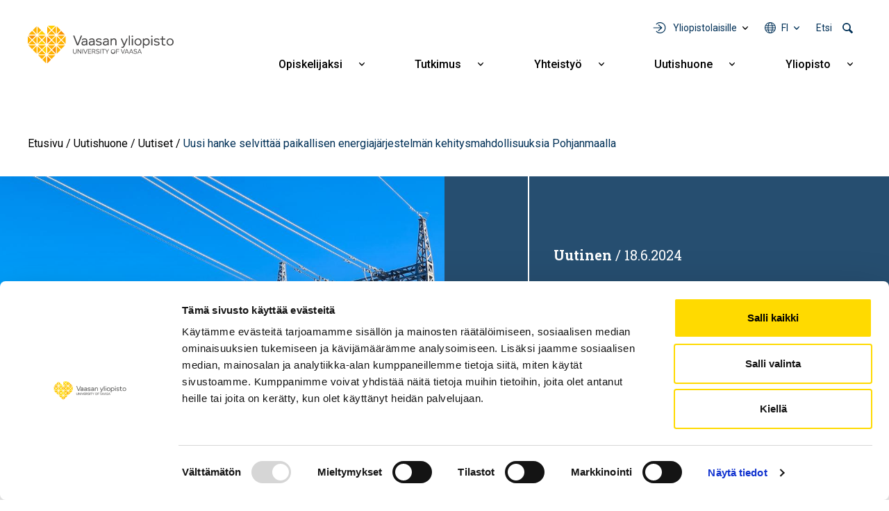

--- FILE ---
content_type: text/html; charset=UTF-8
request_url: https://www.uwasa.fi/fi/uutishuone/uutiset/uusi-hanke-selvittaa-paikallisen-energiajarjestelman-kehitysmahdollisuuksia
body_size: 12523
content:
<!DOCTYPE html>
<html lang="fi" dir="ltr" prefix="og: https://ogp.me/ns#">
  <head>
    <meta charset="utf-8" />
<meta name="description" content="Vaasan yliopiston ja Aktion Österbottenin uudessa hankkeessa selvitetään, miten Pohjanmaalla sijaitsevaa, alueellista energiajärjestelmää voidaan kehittää kohti hiilineutraalisuutta uudistuvat energiamuodot huomioiden. Hankkeen tulosten odotetaan tukevan ja vauhdittavan energiajärjestelmän suunnitelmallista ja aktiivista kehittämistä." />
<meta name="abstract" content="Vaasan yliopiston ja Aktion Österbottenin uudessa hankkeessa selvitetään, miten Pohjanmaalla sijaitsevaa, alueellista energiajärjestelmää voidaan kehittää kohti hiilineutraalisuutta uudistuvat energiamuodot huomioiden. Hankkeen tulosten odotetaan tukevan ja vauhdittavan energiajärjestelmän suunnitelmallista ja aktiivista kehittämistä." />
<meta name="keywords" content="Tutkimus" />
<link rel="canonical" href="https://www.uwasa.fi/fi/uutishuone/uutiset/uusi-hanke-selvittaa-paikallisen-energiajarjestelman-kehitysmahdollisuuksia" />
<meta property="og:site_name" content="Vaasan yliopisto" />
<meta property="og:type" content="website" />
<meta property="og:url" content="https://www.uwasa.fi/fi/uutishuone/uutiset/uusi-hanke-selvittaa-paikallisen-energiajarjestelman-kehitysmahdollisuuksia" />
<meta property="og:title" content="Uusi hanke selvittää paikallisen energiajärjestelmän kehitysmahdollisuuksia Pohjanmaalla" />
<meta property="og:description" content="Vaasan yliopiston ja Aktion Österbottenin uudessa hankkeessa selvitetään, miten Pohjanmaalla sijaitsevaa, alueellista energiajärjestelmää voidaan kehittää kohti hiilineutraalisuutta uudistuvat energiamuodot huomioiden. Hankkeen tulosten odotetaan tukevan ja vauhdittavan energiajärjestelmän suunnitelmallista ja aktiivista kehittämistä." />
<meta property="og:image" content="https://www.uwasa.fi/sites/default/files/styles/og_share_image/public/2024-06/s%C3%A4hk%C3%B6verkkoja%20talvella.jpg?itok=CWYJmpEn" />
<meta property="og:image:width" content="1200" />
<meta property="og:image:height" content="630" />
<meta property="article:tag" content="Tutkimus" />
<meta property="article:published_time" content="2024-06-18T08:08:41+0300" />
<meta property="article:modified_time" content="2024-07-05T14:59:20+0300" />
<meta property="fb:admins" content="539359597" />
<meta property="fb:pages" content="359301592626" />
<meta name="facebook-domain-verification" content="2jxk2otiorntdsixq60ygoonfu8ur1" />
<meta name="google-site-verification" content="K3q1rdKHQponzTQk97e--AmLPpDQq8vwRbs-2wob3kA" />
<meta name="Generator" content="Drupal 10 (https://www.drupal.org)" />
<meta name="MobileOptimized" content="width" />
<meta name="HandheldFriendly" content="true" />
<meta name="viewport" content="width=device-width, initial-scale=1, shrink-to-fit=no" />
<meta http-equiv="x-ua-compatible" content="ie=edge" />
<link rel="icon" href="/themes/custom/univaasa/images/uwasa.ico" type="image/vnd.microsoft.icon" />
<link rel="alternate" hreflang="fi" href="https://www.uwasa.fi/fi/uutishuone/uutiset/uusi-hanke-selvittaa-paikallisen-energiajarjestelman-kehitysmahdollisuuksia" />
<link rel="alternate" hreflang="en" href="https://www.uwasa.fi/en/newshub/news/new-project-explores-development-opportunities-regional-energy-system-ostrobothnia" />
<script src="/sites/default/files/google_tag/univaasa_main/google_tag.script.js?t5bq5r" defer></script>

    <title>Uusi hanke selvittää paikallisen energiajärjestelmän kehitysmahdollisuuksia Pohjanmaalla | Vaasan yliopisto</title>
    <link rel="stylesheet" media="all" href="/sites/default/files/css/css_SOvpG5URMv28udwFudqnAgJZwUGmeyz-xCwGf1RrDrM.css?delta=0&amp;language=fi&amp;theme=univaasa&amp;include=[base64]" />
<link rel="stylesheet" media="all" href="/libraries/fontawesome/css/all.css" />
<link rel="stylesheet" media="all" href="/sites/default/files/css/css_dEVGGVOMr45drX2SKlzETHT7FVM5wV7R9CMP-Zcnwvc.css?delta=2&amp;language=fi&amp;theme=univaasa&amp;include=[base64]" />
<link rel="stylesheet" media="all" href="/sites/default/files/css/css_LXI4nSi2HAwmoYFMZMTAPwMIJDiuT4qzvpfq_KMleLo.css?delta=3&amp;language=fi&amp;theme=univaasa&amp;include=[base64]" />

    
  </head>
  <body class="layout-no-sidebars page-node-12372 path-node node--type-article">
    <a href="#main-content" class="visually-hidden focusable skip-link">
      Hyppää pääsisältöön
    </a>
    <noscript><iframe src="https://www.googletagmanager.com/ns.html?id=GTM-PD9HXKD" height="0" width="0" style="display:none;visibility:hidden"></iframe></noscript>
      <div class="dialog-off-canvas-main-canvas" data-off-canvas-main-canvas>
    
<div id="page-wrapper">
  <div id="page">
    <header id="header" class="header" role="banner" aria-label="Sivuston ylätunniste">
                            
        
                  <div class="container-lg">
              <section class="row region region-top">
          <a href="/fi" title="Etusivu" rel="home" class="navbar-brand">
              <img src="/themes/custom/univaasa/logo.svg" alt="Etusivu" width="210" height="54" class="img-fluid d-inline-block align-top" />
            
    </a>
    <nav role="navigation" aria-label="Päävalikko - Suomi" id="block-paavalikko" class="block block-menu navigation main-navigation menu--main">
        
<button id="main-menu-toggle" aria-controls="main-navbar" aria-expanded="false">
  <span class="visually-hidden">
    Open main navigation
  </span>
</button>

              <ul class="clearfix navbar" id="main-navbar">
              <li class="nav-item extras">
        <ul class="extras-menu">
                      <li class="nav-item tools nav-item-extra">
              <button
                id="menu-tools-button"
                aria-expanded="false"
                aria-controls="tools-menu"
                class="menu-extra-button"
              >
                Yliopistolaisille
              </button>
              <div class="views-element-container block block-views block-views-blocktools-list-tools-block" id="block-tools-block">
  
    
      <div class="content">
      <div><div class="view view-tools-list view-id-tools_list view-display-id-tools_block js-view-dom-id-470363d88d2db61230bf34b5d8fd9b7533575749890f2c1658fad3a11f52b6d4">
  
    
      
      <div class="view-content row">
      <div class="item-list">
      <h3>Opiskelijoille</h3>
  
  <ul>

          <li><div class="views-field views-field-title"><span class="field-content"><a href="https://learn.uwasa.fi/">Moodle</a></span></div><div class="views-field views-field-views-conditional-field-1"><span class="field-content"><span class="login-required"></span></span></div></li>
          <li><div class="views-field views-field-title"><span class="field-content"><a href="https://jolla.uwasa.fi">Jolla</a></span></div><div class="views-field views-field-views-conditional-field-1"><span class="field-content"><span class="login-required"></span></span></div></li>
          <li><div class="views-field views-field-title"><span class="field-content"><a href="https://opiskelija.peppi.uwasa.fi/">Peppi</a></span></div><div class="views-field views-field-views-conditional-field-1"><span class="field-content"><span class="login-required"></span></span></div></li>
          <li><div class="views-field views-field-title"><span class="field-content"><a href="https://cloud.uwasa.fi/">Owncloud</a></span></div><div class="views-field views-field-views-conditional-field-1"><span class="field-content"><span class="login-required"></span></span></div></li>
          <li><div class="views-field views-field-title"><span class="field-content"><a href="https://outlook.office.com/">Outlook O365</a></span></div><div class="views-field views-field-views-conditional-field-1"><span class="field-content"><span class="login-required"></span></span></div></li>
          <li><div class="views-field views-field-title"><span class="field-content"><a href="https://www.uwasa.fi/fi/opiskelijat">Opiskelijan sivut</a></span></div><div class="views-field views-field-views-conditional-field-1"><span class="field-content"></span></div></li>
    
  </ul>

</div>
<div class="item-list">
      <h3>Henkilöstölle</h3>
  
  <ul>

          <li><div class="views-field views-field-title"><span class="field-content"><a href="https://learn.uwasa.fi/">Moodle</a></span></div><div class="views-field views-field-views-conditional-field-1"><span class="field-content"><span class="login-required"></span></span></div></li>
          <li><div class="views-field views-field-title"><span class="field-content"><a href="https://www.uwasa.fi/messi">Messi</a></span></div><div class="views-field views-field-views-conditional-field-1"><span class="field-content"><span class="login-required"></span></span></div></li>
          <li><div class="views-field views-field-title"><span class="field-content"><a href="https://opettaja.peppi.uwasa.fi/">Peppi</a></span></div><div class="views-field views-field-views-conditional-field-1"><span class="field-content"><span class="login-required"></span></span></div></li>
          <li><div class="views-field views-field-title"><span class="field-content"><a href="https://cloud.uwasa.fi/">Owncloud</a></span></div><div class="views-field views-field-views-conditional-field-1"><span class="field-content"><span class="login-required"></span></span></div></li>
          <li><div class="views-field views-field-title"><span class="field-content"><a href="https://outlook.office.com/">Outlook O365</a></span></div><div class="views-field views-field-views-conditional-field-1"><span class="field-content"><span class="login-required"></span></span></div></li>
    
  </ul>

</div>
<div class="item-list">
  
  <ul>

          <li><div class="views-field views-field-title"><span class="field-content"><a href="https://it.uwasa.fi">IT-palvelut</a></span></div><div class="views-field views-field-views-conditional-field-1"><span class="field-content"></span></div></li>
          <li><div class="views-field views-field-title"><span class="field-content"><a href="https://www.tritonia.fi/">Kirjastopalvelut</a></span></div><div class="views-field views-field-views-conditional-field-1"><span class="field-content"></span></div></li>
    
  </ul>

</div>

    </div>
  
          </div>
</div>

    </div>
  </div>

            </li>
                                <li class="nav-item has-submenu language nav-item-extra">
              <button
                aria-expanded="false"
                aria-controls="language-menu"
                aria-label="Kielivalikko - fi"
                class="full-width menu-extra-button"
              >
                fi
              </button>
              <ul class="submenu submenu-language" id="language-menu">
                                  <li lang="fi"><a href="/fi/uutishuone/uutiset/uusi-hanke-selvittaa-paikallisen-energiajarjestelman-kehitysmahdollisuuksia">Suomi | FI</a></li>
                                  <li lang="en"><a href="/en/newshub/news/new-project-explores-development-opportunities-regional-energy-system-ostrobothnia">English | EN</a></li>
                              </ul>
            </li>
                                <li class="nav-item search nav-item-extra">
              <button
                id="menu-search-button"
                aria-expanded="false"
                aria-controls="search-menu"
                class="menu-extra-button"
              >
                Etsi
              </button>
              <div class="views-exposed-form block block-views block-views-exposed-filter-blocksolr-search-solr-search-block" data-drupal-selector="views-exposed-form-solr-search-solr-search-block" id="block-univaasa-searchform">
  
    
      <div class="content">
      
<form action="/fi/haku" method="get" id="views-exposed-form-solr-search-solr-search-block" accept-charset="UTF-8">
  

<div >
  <div class="container-xl">
    <div class="form-row views-exposed-form-solr-search-solr-search-block__filters">
              



  <div class="js-form-item js-form-type-textfield form-type-textfield js-form-item-keys form-item-keys form-no-label form-group">
                    <input placeholder="Mitä etsit?" data-drupal-selector="edit-keys" type="text" id="edit-keys" name="keys" value="" size="30" maxlength="128" class="form-control" />

                      </div>
<div data-drupal-selector="edit-actions" class="form-actions js-form-wrapper form-wrapper mb-3" id="edit-actions--2"><input data-drupal-selector="edit-submit-solr-search" type="submit" id="edit-submit-solr-search" value="Hae" class="button js-form-submit form-submit btn btn-primary form-control" />
</div>

          </div>
  </div>
</div>
</form>

    </div>
  </div>

            </li>
                            </ul>
      </li>
                    <li class="nav-item menu-item--expanded has-submenu">
                          <a href="/fi/koulutus" class="nav-link nav-link--fi-koulutus" aria-expanded="false" aria-haspopup="true" data-drupal-link-system-path="node/24">Opiskelijaksi</a>
          <button
            aria-expanded="false"
            aria-controls="submenu-for-menu_link_content:b2dd2570-9e27-4480-b6df-3a11c4c9a599"
            class="submenu-button"
          >
            <span class="visually-hidden">
                            Näytä alavalikko Opiskelijaksi
            </span>
          </button>

                        <ul class="submenu" id="submenu-for-menu_link_content:b2dd2570-9e27-4480-b6df-3a11c4c9a599">
                        <li class="submenu-item">
                          <a href="/fi/koulutus/kauppatieteet" class="nav-link--fi-koulutus-kauppatieteet" data-drupal-link-system-path="node/25">Kauppatieteet</a>
              </li>
                <li class="submenu-item">
                          <a href="/fi/koulutus/tekniikka" class="nav-link--fi-koulutus-tekniikka" data-drupal-link-system-path="node/26">Tekniikka</a>
              </li>
                <li class="submenu-item">
                          <a href="/fi/koulutus/tuotantotalous-ja-kyberjohtaminen" class="nav-link--fi-koulutus-tuotantotalous-ja-kyberjohtaminen" data-drupal-link-system-path="node/8644">Tuotantotalous ja kyberjohtaminen</a>
              </li>
                <li class="submenu-item">
                          <a href="/fi/koulutus/hallintotieteet" class="nav-link--fi-koulutus-hallintotieteet" data-drupal-link-system-path="node/27">Hallintotieteet</a>
              </li>
                <li class="submenu-item">
                          <a href="/fi/koulutus/viestintatieteet" class="nav-link--fi-koulutus-viestintatieteet" data-drupal-link-system-path="node/28">Viestintätieteet</a>
              </li>
                <li class="submenu-item menu-item--expanded has-submenu">
                          <a href="/fi/koulutus/haku-yliopistoon" class="nav-link--fi-koulutus-haku-yliopistoon" aria-expanded="false" aria-haspopup="true" data-drupal-link-system-path="node/15370">Näin haet</a>
          <button
            aria-expanded="false"
            aria-controls="submenu-for-menu_link_content:98d8e377-f69d-4144-b2b5-fa5433335420"
            class="submenu-button"
          >
            <span class="visually-hidden">
                            Näytä alavalikko Näin haet
            </span>
          </button>

                        <ul class="submenu" id="submenu-for-menu_link_content:98d8e377-f69d-4144-b2b5-fa5433335420">
                        <li class="submenu-item">
                          <a href="/fi/koulutus/kandidaattiohjelmat/nain-haet-kandidaattiohjelmiin" class="nav-link--fi-koulutus-kandidaattiohjelmat-nain-haet-kandidaattiohjelmiin" data-drupal-link-system-path="node/943">Haku kandidaattiopintoihin</a>
              </li>
                <li class="submenu-item">
                          <a href="/fi/koulutus/maisteriohjelmat/nain-haet-maisteriohjelmiin" class="nav-link--fi-koulutus-maisteriohjelmat-nain-haet-maisteriohjelmiin" data-drupal-link-system-path="node/1369">Haku maisteriopintoihin</a>
              </li>
                <li class="submenu-item">
                          <a href="/fi/koulutus/tohtorikoulutus/tohtorikoulutukseen-hakeminen" class="nav-link--fi-koulutus-tohtorikoulutus-tohtorikoulutukseen-hakeminen" data-drupal-link-system-path="node/223">Haku tohtorikoulutukseen</a>
              </li>
                <li class="submenu-item">
                          <a href="/fi/koulutus/avoin/tavoitteena-tutkinto" class="nav-link--fi-koulutus-avoin-tavoitteena-tutkinto" data-drupal-link-system-path="node/110">Avoimen väylän haku</a>
              </li>
            </ul>
  
              </li>
                <li class="submenu-item">
                          <a href="/fi/miksi-vaasan-yliopisto" class="nav-link--fi-miksi-vaasan-yliopisto" data-drupal-link-system-path="node/15095">Miksi Vaasan yliopisto</a>
              </li>
                <li class="submenu-item menu-item--expanded has-submenu">
                          <a href="/fi/koulutus/jatkuva-oppiminen" class="nav-link--fi-koulutus-jatkuva-oppiminen" aria-expanded="false" aria-haspopup="true" data-drupal-link-system-path="node/8598">Jatkuva oppiminen</a>
          <button
            aria-expanded="false"
            aria-controls="submenu-for-menu_link_content:d3de4aae-d1c6-4af9-93a0-8aaa5f01112c"
            class="submenu-button"
          >
            <span class="visually-hidden">
                            Näytä alavalikko Jatkuva oppiminen
            </span>
          </button>

                        <ul class="submenu" id="submenu-for-menu_link_content:d3de4aae-d1c6-4af9-93a0-8aaa5f01112c">
                        <li class="submenu-item">
                          <a href="/fi/koulutus/avoin" class="nav-link--fi-koulutus-avoin" data-drupal-link-system-path="node/66">Avoin yliopisto</a>
              </li>
                <li class="submenu-item">
                          <a href="/fi/executive-education" class="nav-link--fi-executive-education" data-drupal-link-system-path="node/15758">Executive Education</a>
              </li>
            </ul>
  
              </li>
                <li class="submenu-item">
                          <a href="/fi/opinto-ohjaajat" class="nav-link--fi-opinto-ohjaajat" data-drupal-link-system-path="node/6691">Opinto-ohjaajille</a>
              </li>
            </ul>
  
              </li>
                <li class="nav-item menu-item--expanded has-submenu">
                          <a href="/fi/tutkimus" class="nav-link nav-link--fi-tutkimus" aria-expanded="false" aria-haspopup="true" data-drupal-link-system-path="node/70">Tutkimus</a>
          <button
            aria-expanded="false"
            aria-controls="submenu-for-menu_link_content:017f8f5b-4d0b-4c7c-9365-a592c0e353c6"
            class="submenu-button"
          >
            <span class="visually-hidden">
                            Näytä alavalikko Tutkimus
            </span>
          </button>

                        <ul class="submenu" id="submenu-for-menu_link_content:017f8f5b-4d0b-4c7c-9365-a592c0e353c6">
                        <li class="submenu-item">
                          <a href="/fi/tutkimus/ryhmat-ja-painopistealueet" class="nav-link--fi-tutkimus-ryhmat-ja-painopistealueet" data-drupal-link-system-path="node/15155">Tutkimusryhmät ja painopistealueet</a>
              </li>
                <li class="submenu-item menu-item--expanded has-submenu">
                          <a href="/fi/tutkimus/tutkimusyhteistyo" class="nav-link--fi-tutkimus-tutkimusyhteistyo" aria-expanded="false" aria-haspopup="true" data-drupal-link-system-path="node/1147">Tutkimusyhteistyö</a>
          <button
            aria-expanded="false"
            aria-controls="submenu-for-menu_link_content:5eab430c-3460-4519-84d8-6ff183b82c21"
            class="submenu-button"
          >
            <span class="visually-hidden">
                            Näytä alavalikko Tutkimusyhteistyö
            </span>
          </button>

                        <ul class="submenu" id="submenu-for-menu_link_content:5eab430c-3460-4519-84d8-6ff183b82c21">
                        <li class="submenu-item">
                          <a href="/fi/tutkimus/tutkimusalustat" class="nav-link--fi-tutkimus-tutkimusalustat" data-drupal-link-system-path="node/1593">Tutkimusalustat</a>
              </li>
                <li class="submenu-item">
                          <a href="/fi/tutkimus/tutkimusymparistot" class="nav-link--fi-tutkimus-tutkimusymparistot" data-drupal-link-system-path="node/409">Tutkimusympäristöt</a>
              </li>
                <li class="submenu-item">
                          <a href="/fi/yhteistyo/palvelut-yrityksille-ja-yhteisoille" class="nav-link--fi-yhteistyo-palvelut-yrityksille-ja-yhteisoille" data-drupal-link-system-path="node/10935">Palvelut yrityksille ja yhteisöille</a>
              </li>
                <li class="submenu-item">
                          <a href="/fi/codoc" class="nav-link--fi-codoc" data-drupal-link-system-path="node/11734">CoDoc</a>
              </li>
                <li class="submenu-item">
                          <a href="/fi/tutkimus/energiatransition-laakso" class="nav-link--fi-tutkimus-energiatransition-laakso" data-drupal-link-system-path="node/15076">Energiatransition laakso</a>
              </li>
            </ul>
  
              </li>
                <li class="submenu-item">
                          <a href="/fi/koulutus/tohtorikoulutus" class="nav-link--fi-koulutus-tohtorikoulutus" data-drupal-link-system-path="node/177">Tohtorikoulutus</a>
              </li>
                <li class="submenu-item">
                          <a href="/fi/yliopisto-tyopaikkana" class="nav-link--fi-yliopisto-tyopaikkana" data-drupal-link-system-path="node/200">Tutkijan ura</a>
              </li>
                <li class="submenu-item">
                          <a href="/fi/vastuullinen-tiede-ja-tutkimus" class="nav-link--fi-vastuullinen-tiede-ja-tutkimus" data-drupal-link-system-path="node/14831">Vastuullinen tiede ja tutkimus</a>
              </li>
            </ul>
  
              </li>
                <li class="nav-item menu-item--expanded has-submenu">
                          <a href="/fi/yhteistyo" class="nav-link nav-link--fi-yhteistyo" aria-expanded="false" aria-haspopup="true" data-drupal-link-system-path="node/271">Yhteistyö</a>
          <button
            aria-expanded="false"
            aria-controls="submenu-for-menu_link_content:52e1642f-a1da-45d2-853e-8c1bf735aa60"
            class="submenu-button"
          >
            <span class="visually-hidden">
                            Näytä alavalikko Yhteistyö
            </span>
          </button>

                        <ul class="submenu" id="submenu-for-menu_link_content:52e1642f-a1da-45d2-853e-8c1bf735aa60">
                        <li class="submenu-item">
                          <a href="/fi/yhteistyo/palvelut-yrityksille-ja-yhteisoille" class="nav-link--fi-yhteistyo-palvelut-yrityksille-ja-yhteisoille" data-drupal-link-system-path="node/10935">Palvelut yrityksille ja yhteisöille</a>
              </li>
                <li class="submenu-item">
                          <a href="/fi/alumnit" class="nav-link--fi-alumnit" data-drupal-link-system-path="node/67">Alumnit</a>
              </li>
                <li class="submenu-item">
                          <a href="/fi/varainhankinta" class="nav-link--fi-varainhankinta" data-drupal-link-system-path="node/2008">Yliopiston tukeminen</a>
              </li>
                <li class="submenu-item menu-item--expanded has-submenu">
                          <a href="/fi/yliopisto/yhteistyoverkostot" class="nav-link--fi-yliopisto-yhteistyoverkostot" aria-expanded="false" aria-haspopup="true" data-drupal-link-system-path="node/12337">Yhteistyöverkostot</a>
          <button
            aria-expanded="false"
            aria-controls="submenu-for-menu_link_content:f596b111-3627-4279-a894-23eb961831d7"
            class="submenu-button"
          >
            <span class="visually-hidden">
                            Näytä alavalikko Yhteistyöverkostot
            </span>
          </button>

                        <ul class="submenu" id="submenu-for-menu_link_content:f596b111-3627-4279-a894-23eb961831d7">
                        <li class="submenu-item">
                          <a href="/fi/yliopisto/yhteistyoverkostot/alueellinen-yhteistyo" class="nav-link--fi-yliopisto-yhteistyoverkostot-alueellinen-yhteistyo" data-drupal-link-system-path="node/274">Alueellinen yhteistyö</a>
              </li>
                <li class="submenu-item">
                          <a href="/fi/yliopisto/yhteistyoverkostot/kansainvaliset-verkostot" class="nav-link--fi-yliopisto-yhteistyoverkostot-kansainvaliset-verkostot" data-drupal-link-system-path="node/273">Kansainväliset verkostot</a>
              </li>
                <li class="submenu-item">
                          <a href="/fi/yliopisto/yhteistyoverkostot/strategiset-kumppanuudet" class="nav-link--fi-yliopisto-yhteistyoverkostot-strategiset-kumppanuudet" data-drupal-link-system-path="node/15143">Strategiset kumppanuudet</a>
              </li>
            </ul>
  
              </li>
                <li class="submenu-item">
                          <a href="/fi/yhteistyo/oppilaitosyhteistyo" class="nav-link--fi-yhteistyo-oppilaitosyhteistyo" data-drupal-link-system-path="node/15351">Oppilaitosyhteistyö</a>
              </li>
            </ul>
  
              </li>
                <li class="nav-item menu-item--expanded has-submenu">
                          <a href="/fi/uutishuone" class="nav-link nav-link--fi-uutishuone" aria-expanded="false" aria-haspopup="true" data-drupal-link-system-path="node/15369">Uutishuone</a>
          <button
            aria-expanded="false"
            aria-controls="submenu-for-menu_link_content:9f7ade1b-73f4-4d67-94f9-0353afceebdf"
            class="submenu-button"
          >
            <span class="visually-hidden">
                            Näytä alavalikko Uutishuone
            </span>
          </button>

                        <ul class="submenu" id="submenu-for-menu_link_content:9f7ade1b-73f4-4d67-94f9-0353afceebdf">
                        <li class="submenu-item">
                          <a href="/fi/uutishuone/uutiset" class="nav-link--fi-uutishuone-uutiset" data-drupal-link-system-path="uutishuone/uutiset">Uutiset</a>
              </li>
                <li class="submenu-item">
                          <a href="/fi/uutishuone/tapahtumat" class="nav-link--fi-uutishuone-tapahtumat" data-drupal-link-system-path="uutishuone/tapahtumat">Tapahtumat</a>
              </li>
                <li class="submenu-item">
                          <a href="/fi/uutishuone/podcastit" class="nav-link--fi-uutishuone-podcastit" data-drupal-link-system-path="uutishuone/podcastit">Podcastit</a>
              </li>
                <li class="submenu-item">
                          <a href="/fi/uutishuone/blogit" class="nav-link--fi-uutishuone-blogit" data-drupal-link-system-path="uutishuone/blogit">Blogit</a>
              </li>
                <li class="submenu-item">
                          <a href="/fi/yliopisto/medialle" class="nav-link--fi-yliopisto-medialle" data-drupal-link-system-path="node/199">Medialle</a>
              </li>
            </ul>
  
              </li>
                <li class="nav-item menu-item--expanded has-submenu">
                          <a href="/fi/yliopisto" class="nav-link nav-link--fi-yliopisto" aria-expanded="false" aria-haspopup="true" data-drupal-link-system-path="node/23">Yliopisto</a>
          <button
            aria-expanded="false"
            aria-controls="submenu-for-menu_link_content:61bb5fdc-ef86-4ee9-bdb3-58f0ef6bd92d"
            class="submenu-button"
          >
            <span class="visually-hidden">
                            Näytä alavalikko Yliopisto
            </span>
          </button>

                        <ul class="submenu" id="submenu-for-menu_link_content:61bb5fdc-ef86-4ee9-bdb3-58f0ef6bd92d">
                        <li class="submenu-item menu-item--expanded has-submenu">
                          <a href="/fi/tutustu-meihin" class="nav-link--fi-tutustu-meihin" aria-expanded="false" aria-haspopup="true" data-drupal-link-system-path="node/15148">Tutustu meihin</a>
          <button
            aria-expanded="false"
            aria-controls="submenu-for-menu_link_content:2d5cc758-7480-4b12-a855-0665e7abde51"
            class="submenu-button"
          >
            <span class="visually-hidden">
                            Näytä alavalikko Tutustu meihin
            </span>
          </button>

                        <ul class="submenu" id="submenu-for-menu_link_content:2d5cc758-7480-4b12-a855-0665e7abde51">
                        <li class="submenu-item">
                          <a href="/fi/yliopisto/organisaatio-ja-johto" class="nav-link--fi-yliopisto-organisaatio-ja-johto" data-drupal-link-system-path="node/170">Organisaatio ja johto</a>
              </li>
                <li class="submenu-item">
                          <a href="/fi/yliopisto/kasvava-ja-kansainvalistyva-yliopisto" class="nav-link--fi-yliopisto-kasvava-ja-kansainvalistyva-yliopisto" data-drupal-link-system-path="node/198">Avainluvut</a>
              </li>
                <li class="submenu-item">
                          <a href="/fi/yliopisto/strategia-ja-arvot-0/laadunhallinta" class="nav-link--fi-yliopisto-strategia-ja-arvot-0-laadunhallinta" data-drupal-link-system-path="node/12121">Laadunhallinta</a>
              </li>
                <li class="submenu-item">
                          <a href="/fi/yliopisto/strategia-ja-arvot-0/rankingit-akkreditoinnit-ja-arvioinnit" class="nav-link--fi-yliopisto-strategia-ja-arvot-0-rankingit-akkreditoinnit-ja-arvioinnit" data-drupal-link-system-path="node/6607">Rankingit, akkreditoinnit ja arvioinnit</a>
              </li>
                <li class="submenu-item">
                          <a href="/fi/yliopisto/historia" class="nav-link--fi-yliopisto-historia" data-drupal-link-system-path="node/15">Historia</a>
              </li>
            </ul>
  
              </li>
                <li class="submenu-item menu-item--expanded has-submenu">
                          <a href="/fi/yliopisto/strategia-ja-arvot-0" class="nav-link--fi-yliopisto-strategia-ja-arvot-0" aria-expanded="false" aria-haspopup="true" data-drupal-link-system-path="node/12336">Strategia ja arvot</a>
          <button
            aria-expanded="false"
            aria-controls="submenu-for-menu_link_content:86c3ee8d-ba4b-4748-8908-76ebfd1de53b"
            class="submenu-button"
          >
            <span class="visually-hidden">
                            Näytä alavalikko Strategia ja arvot
            </span>
          </button>

                        <ul class="submenu" id="submenu-for-menu_link_content:86c3ee8d-ba4b-4748-8908-76ebfd1de53b">
                        <li class="submenu-item">
                          <a href="/fi/yliopisto/strategia-ja-arvot-0/strategia-2030" class="nav-link--fi-yliopisto-strategia-ja-arvot-0-strategia-2030" data-drupal-link-system-path="node/183">Strategia 2030</a>
              </li>
                <li class="submenu-item">
                          <a href="/fi/yliopisto/strategia-ja-arvot-0/kestava-kehitys-ja-vastuullisuus" class="nav-link--fi-yliopisto-strategia-ja-arvot-0-kestava-kehitys-ja-vastuullisuus" data-drupal-link-system-path="node/1644">Kestävä kehitys ja vastuullisuus</a>
              </li>
                <li class="submenu-item">
                          <a href="/fi/yliopisto/strategia-ja-arvot-0/strategia-2030/tasa-arvo-ja-yhdenvertaisuus" class="nav-link--fi-yliopisto-strategia-ja-arvot-0-strategia-2030-tasa-arvo-ja-yhdenvertaisuus" data-drupal-link-system-path="node/486">Tasa-arvo ja yhdenvertaisuus</a>
              </li>
            </ul>
  
              </li>
                <li class="submenu-item menu-item--expanded has-submenu">
                          <a href="/fi/yliopisto/akateemiset-yksikot" class="nav-link--fi-yliopisto-akateemiset-yksikot" aria-expanded="false" aria-haspopup="true" data-drupal-link-system-path="node/15359">Akateemiset yksiköt</a>
          <button
            aria-expanded="false"
            aria-controls="submenu-for-menu_link_content:92727acd-9bd9-40b2-9766-efd4de483afe"
            class="submenu-button"
          >
            <span class="visually-hidden">
                            Näytä alavalikko Akateemiset yksiköt
            </span>
          </button>

                        <ul class="submenu" id="submenu-for-menu_link_content:92727acd-9bd9-40b2-9766-efd4de483afe">
                        <li class="submenu-item">
                          <a href="/fi/yliopisto/organisaatio-ja-johto/johtamisen-yksikko" class="nav-link--fi-yliopisto-organisaatio-ja-johto-johtamisen-yksikko" data-drupal-link-system-path="node/418">Johtamisen yksikkö</a>
              </li>
                <li class="submenu-item">
                          <a href="/fi/yliopisto/organisaatio-ja-johto/laskentatoimen-ja-rahoituksen-yksikko" class="nav-link--fi-yliopisto-organisaatio-ja-johto-laskentatoimen-ja-rahoituksen-yksikko" data-drupal-link-system-path="node/420">Laskentatoimen ja rahoituksen yksikkö</a>
              </li>
                <li class="submenu-item">
                          <a href="/fi/yliopisto/organisaatio-ja-johto/markkinoinnin-ja-viestinnan-yksikko" class="nav-link--fi-yliopisto-organisaatio-ja-johto-markkinoinnin-ja-viestinnan-yksikko" data-drupal-link-system-path="node/419">Markkinoinnin ja viestinnän yksikkö</a>
              </li>
                <li class="submenu-item">
                          <a href="/fi/yliopisto/organisaatio-ja-johto/tekniikan-ja-innovaatiojohtamisen-yksikko" class="nav-link--fi-yliopisto-organisaatio-ja-johto-tekniikan-ja-innovaatiojohtamisen-yksikko" data-drupal-link-system-path="node/421">Tekniikan ja innovaatiojohtamisen yksikkö</a>
              </li>
            </ul>
  
              </li>
                <li class="submenu-item">
                          <a href="/fi/yliopisto-tyopaikkana" class="nav-link--fi-yliopisto-tyopaikkana" data-drupal-link-system-path="node/200">Tule meille töihin</a>
              </li>
                <li class="submenu-item">
                          <a href="/fi/yliopisto/kampus-ja-tilat" class="nav-link--fi-yliopisto-kampus-ja-tilat" data-drupal-link-system-path="node/202">Kampus ja tilat</a>
              </li>
                <li class="submenu-item">
                          <a href="/fi/yliopisto/yhteystiedot-ja-henkilohaku" class="nav-link--fi-yliopisto-yhteystiedot-ja-henkilohaku" data-drupal-link-system-path="node/380">Yhteystiedot ja henkilöhaku</a>
              </li>
            </ul>
  
              </li>
                <li class="tools nav-item menu-item--expanded has-submenu">
                          <span class="nav-link nav-link-" aria-expanded="false" aria-haspopup="true">Yliopistolaisille</span>
          <button
            aria-expanded="false"
            aria-controls="submenu-for-menu_link_content:e835ad18-6d71-44c2-801e-a5466f7ba12d"
            class="submenu-button"
          >
            <span class="visually-hidden">
                            Näytä alavalikko Yliopistolaisille
            </span>
          </button>

                        <ul class="submenu" id="submenu-for-menu_link_content:e835ad18-6d71-44c2-801e-a5466f7ba12d">
                        <li class="submenu-item menu-item--expanded has-submenu">
                          <a href="/fi/opiskelijat" class="nav-link--fi-opiskelijat" aria-expanded="false" aria-haspopup="true" data-drupal-link-system-path="node/9640">Opiskelijat</a>
          <button
            aria-expanded="false"
            aria-controls="submenu-for-menu_link_content:4c5549f1-5725-4b41-b7fa-92def40bd26d"
            class="submenu-button"
          >
            <span class="visually-hidden">
                            Näytä alavalikko Opiskelijat
            </span>
          </button>

                        <ul class="submenu" id="submenu-for-menu_link_content:4c5549f1-5725-4b41-b7fa-92def40bd26d">
                        <li class="submenu-item">
                          <a href="/fi/opiskelijat" title="Opiskelijan verkkosivut" class="nav-link--fi-opiskelijat" data-drupal-link-system-path="node/9640">Opiskelijan sivut</a>
              </li>
                <li class="submenu-item">
                          <a href="https://learn.uwasa.fi" class="nav-link-https--learnuwasafi">Moodle</a>
              </li>
                <li class="submenu-item">
                          <a href="https://jolla.uwasa.fi" class="nav-link-https--jollauwasafi">Jolla</a>
              </li>
                <li class="submenu-item">
                          <a href="https://opiskelija.peppi.uwasa.fi" class="nav-link-https--opiskelijapeppiuwasafi">Peppi, opiskelija</a>
              </li>
                <li class="submenu-item">
                          <a href="https://outlook.office.com" title="Sähköposti ja kalenteri selaimessasi" class="nav-link-https--outlookofficecom">Outlook O365</a>
              </li>
                <li class="submenu-item">
                          <a href="https://cloud.uwasa.fi/" title="OwnCloudiin voit tallentaa tiedostosi, jonka jälkeen ne ovat saatavissa kaikilla laitteillasi joko selaimen tai ohjelman/appin kautta" class="nav-link-https--clouduwasafi-">OwnCloud</a>
              </li>
            </ul>
  
              </li>
                <li class="submenu-item menu-item--expanded has-submenu">
                          <a href="https://www.uwasa.fi/messi" class="nav-link-https--wwwuwasafi-messi" aria-expanded="false" aria-haspopup="true">Henkilöstö</a>
          <button
            aria-expanded="false"
            aria-controls="submenu-for-menu_link_content:63327316-9b05-4a94-a095-a0aab6650b42"
            class="submenu-button"
          >
            <span class="visually-hidden">
                            Näytä alavalikko Henkilöstö
            </span>
          </button>

                        <ul class="submenu" id="submenu-for-menu_link_content:63327316-9b05-4a94-a095-a0aab6650b42">
                        <li class="submenu-item">
                          <a href="https://www.uwasa.fi/messi" title="Henkilökunnan intranet" class="nav-link-https--wwwuwasafi-messi">Messi</a>
              </li>
                <li class="submenu-item">
                          <a href="https://learn.uwasa.fi" class="nav-link-https--learnuwasafi">Moodle</a>
              </li>
                <li class="submenu-item">
                          <a href="https://opettaja.peppi.uwasa.fi" class="nav-link-https--opettajapeppiuwasafi">Peppi, henkilöstö</a>
              </li>
                <li class="submenu-item">
                          <a href="https://outlook.office.com/" title="Sähköposti ja kalenteri selaimessasi" class="nav-link-https--outlookofficecom-">Outlook O365</a>
              </li>
                <li class="submenu-item">
                          <a href="https://cloud.uwasa.fi" title="OwnCloudiin voit tallentaa tiedostosi, jonka jälkeen ne ovat saatavissa kaikilla laitteillasi joko selaimen tai ohjelman/appin kautta" class="nav-link-https--clouduwasafi">OwnCloud</a>
              </li>
            </ul>
  
              </li>
                <li class="submenu-item">
                          <a href="https://it.uwasa.fi/?l=fi" class="nav-link-https--ituwasafi-lfi">IT-palvelut</a>
              </li>
                <li class="submenu-item">
                          <a href="https://www.tritonia.fi/" class="nav-link-https--wwwtritoniafi-">Kirjastopalvelut</a>
              </li>
            </ul>
  
              </li>
                      <li class="nav-item has-submenu language">
          <button
            aria-expanded="false"
            aria-controls="language-menu"
            aria-label="Kielivalikko - fi"
            class="full-width"
          >
            fi
          </button>
          <ul class="submenu" id="language-menu">
                          <li lang="fi"><a href="/fi/uutishuone/uutiset/uusi-hanke-selvittaa-paikallisen-energiajarjestelman-kehitysmahdollisuuksia">Suomi | FI</a></li>
                          <li lang="en"><a href="/en/newshub/news/new-project-explores-development-opportunities-regional-energy-system-ostrobothnia">English | EN</a></li>
                      </ul>
        </li>
                    <li class="nav-item search">
          <div class="views-exposed-form block block-views block-views-exposed-filter-blocksolr-search-solr-search-block" data-drupal-selector="views-exposed-form-solr-search-solr-search-block" id="block-univaasa-searchform">
  
    
      <div class="content">
      
<form action="/fi/haku" method="get" id="views-exposed-form-solr-search-solr-search-block" accept-charset="UTF-8">
  

<div >
  <div class="container-xl">
    <div class="form-row views-exposed-form-solr-search-solr-search-block__filters">
              



  <div class="js-form-item js-form-type-textfield form-type-textfield js-form-item-keys form-item-keys form-no-label form-group">
                    <input placeholder="Mitä etsit?" data-drupal-selector="edit-keys" type="text" id="edit-keys" name="keys" value="" size="30" maxlength="128" class="form-control" />

                      </div>
<div data-drupal-selector="edit-actions" class="form-actions js-form-wrapper form-wrapper mb-3" id="edit-actions--2"><input data-drupal-selector="edit-submit-solr-search" type="submit" id="edit-submit-solr-search" value="Hae" class="button js-form-submit form-submit btn btn-primary form-control" />
</div>

          </div>
  </div>
</div>
</form>

    </div>
  </div>

        </li>
              </ul>
  


  </nav>

  </section>

          </div>
            </header>
            <div id="main-wrapper" class="layout-main-wrapper clearfix">
              <div id="main">
          
          <div class="row row-offcanvas row-offcanvas-left clearfix">
              <main class="main-content col order-last" id="content" role="main">
                <section class="section">
                    <div id="block-content-top" class="block block-ctools block-entity-viewnode">
  
    
      <div class="content">
      

<article data-history-node-id="12372" class="node node--type-article node--promoted node--view-mode-content-top clearfix">
  <div class="node__content clearfix">
      </div>
</article>

    </div>
  </div>
<div id="block-murupolku" class="block block-system block-system-breadcrumb-block">
  
    
      <div class="content">
      
  <nav role="navigation" aria-label="breadcrumb" style="">
  <ol class="breadcrumb">
            <li class="breadcrumb-item">
        <a href="/fi">Etusivu</a>
      </li>
                <li class="breadcrumb-item">
        <a href="/fi/uutishuone">Uutishuone</a>
      </li>
                <li class="breadcrumb-item">
        <a href="/fi/uutishuone/uutiset">Uutiset</a>
      </li>
                <li class="breadcrumb-item active">
        Uusi hanke selvittää paikallisen energiajärjestelmän kehitysmahdollisuuksia Pohjanmaalla
      </li>
        </ol>
</nav>


    </div>
  </div>


                  <div id="main-content" tabindex="-1"></div>
                                        <div data-drupal-messages-fallback class="hidden"></div><div id="block-univaasa-content" class="block block-system block-system-main-block">
  
    
      <div class="content">
      




<article data-history-node-id="12372" class="node node--type-article node--promoted node--view-mode-full clearfix">
      <div class="header-wrapper">
      <div class="header-wrapper-inner">
                  <div class="article-meta">
            <span class="category"><a href="/fi/taxonomy/term/47" hreflang="fi">Uutinen</a></span>
            <span class="date">&nbsp;18.6.2024</span>
          </div>
                <h1 class="node__title"><span class="field field--name-title field--type-string field--label-hidden">Uusi hanke selvittää paikallisen energiajärjestelmän kehitysmahdollisuuksia Pohjanmaalla</span>
</h1>
      </div>

      <div class="media-wrapper">
        <div class="media-wrapper-inner">
                      <div>
  
  
  <div class="field field--name-field-media-image field--type-image field--label-visually_hidden">
    <div class="field__label visually-hidden">Image</div>
              <div class="field__item">
<a href="https://www.uwasa.fi/sites/default/files/styles/article_header_image_1152x648_2x/public/2024-06/s%C3%A4hk%C3%B6verkkoja%20talvella.jpg.jpeg?itok=VGmYOZ1k" aria-controls="colorbox" aria-label="Open a larger version of the image" role="button"  title="Sähköverkkoja" data-colorbox-gallery="" class="colorbox" aria-controls="colorbox-ZoQPUwoe7lI" data-cbox-img-attrs="{&quot;alt&quot;:&quot;Sähköverkkoja&quot;}"><img id="colorbox-ZoQPUwoe7lI" src="/sites/default/files/styles/article_header_image_1152x648_2x/public/2024-06/s%C3%A4hk%C3%B6verkkoja%20talvella.jpg.jpeg?itok=VGmYOZ1k" width="1152" height="648" alt="Sähköverkkoja" loading="lazy" class="image-style-article-header-image-1152x648-2x" />

</a>
</div>
          </div>

</div>

                            </div>
      </div>
    </div>
  
  <div class="node__content clearfix">
    <div class="article-main">
                        
                          
            <div class="field field--name-field-abstract field--type-string-long field--label-hidden field__item">Vaasan yliopiston ja Aktion Österbottenin uudessa hankkeessa selvitetään, miten Pohjanmaalla sijaitsevaa, alueellista energiajärjestelmää voidaan kehittää kohti hiilineutraalisuutta uudistuvat energiamuodot huomioiden. Hankkeen tulosten odotetaan tukevan ja vauhdittavan energiajärjestelmän suunnitelmallista ja aktiivista kehittämistä.</div>
      
                    
      
            <div class="clearfix text-formatted field field--name-field-content field--type-text-long field--label-hidden field__item">
<html><p>Suomen energiajärjestelmää kehitetään kohti hiilineutraalisuutta niin luopumalla turpeen energiakäytöstä kuin liittämällä uusiutuvia energiamuotoja osaksi älykästä energiajärjestelmää.&nbsp;Tärkeää on myös parantaa alueellista energiaomavaraisuutta, energiahuoltovarmuutta ja sähköverkon kestävyyttä.&nbsp;Muutoksen toteuttaminen ei kuitenkaan ole yksinkertaista, vaan alueellisen energiajärjestelmän kehitykseen tarvitaan luotettavaa, alueen ominaispiirteisiin perustuvaa tietoa sekä keskeisten sidosryhmien ja toimijoiden osallistumista kehitystyöhön.&nbsp;</p><p>PEAK-hankkeessa selvitetään kehittämismahdollisuuksia kokonaisvaltaisesti teknisestä, yhteisöllisestä ja liiketoiminnallisesta näkökulmasta.&nbsp;Tekninen tarkastelu keskittyy alueellisen uusiutuvan energian potentiaaliin, sähköverkon ominaisuuksiin, kuten kapasiteettiin ja joustomahdollisuuksiin uusiutuvien energiamuotojen verkkoon liittämiselle, sekä teknistaloudellisiin laskelmiin. Yhteisöllinen tarkastelu painottuu asiantuntijoiden, päätöksentekijöiden ja kansalaisten suhtautumiseen ja näkemyksiin uusiutuvien energiamuotojen käyttöönotosta sekä energiaomavaraisuudesta. Lisäksi alueellisia toimijoita kannustetaan osallistumaan kehitystyöhön. Liiketoiminnan tarkastelun osalta keskitytään energiajärjestelmän kehitystä tukeviin liiketoimintamalleihin. Hanke toteutetaan Esse Elektro-Kraftin omistaman sähkönjakeluverkon alueella, joka kattaa Pedersören lisäksi Kauhavan kaupungin, Kortesjärven, Alahärmän sekä Kruunupyyn Jeussenin ja Uudenkaarleypyyn Markbyn alueet.</p><p>– Jotta EU:ssa voidaan saavuttaa hiilineutraali energiajärjestelmä vuoteen 2050 mennessä, laaja sähköistäminen ja energiatehokkuuden parantaminen on välttämätöntä kaikilla aloilla. Tämä edellyttää uusiutuvien energialähteiden laajamittaista käyttöä sähköntuotannossa, lämmityksen, jäähdytyksen ja liikenteen sähköistämistä sekä älykkäiden verkkojen ja varastointiteknologioiden kehittämistä. Tulevan kannattavuuden kannalta on ratkaisevaa, että energiajärjestelmiin sovelletaan kiertotalouteen perustuvaa lähestymistapaa, jolla edistetään yhteistyöhön perustuvia liiketoimintamalleja. PEAK-hankkeen tavoitteena on yhdistää sidosryhmät ja ottaa yhdessä Esse Elektro-Kraftin kanssa ensimmäiset askeleet kohti integroitua energiajärjestelmää, sanoo Vaasan yliopiston VEBIC-tutkimusalustan johtaja <strong>Suvi Karirinne</strong>.</p><p>Hankkeen laaja-alainen tarkastelu lisää toimijoiden välistä vuorovaikutusta ja luo vahvan perustan kehityksen edistämiselle ja toteutumiselle, minkä odotetaan merkittävästi vauhdittavan alueen energiajärjestelmän positiivisia muutoksia. Hankkeen odotettuja pitkän aikavälin vaikutuksia ovat muun muassa CO2-päästöjen väheneminen, energiajärjestelmän asteittainen hiilineutraalisuuden saavuttaminen, positiivinen asennemuutos sekä kasvava kiinnostus osallistua alueellisen energiajärjestelmän kehittämiseen. Lisäksi energiajärjestelmän ja sähköverkon odotetaan kehittyvän älykkäämmiksi niin, että se mahdollistaa suuremman uusiutuvan energian kapasiteetin ja eri toimijoiden välisen yhteistyön energiatuotannossa.</p><p>– Paikallinen kehittäminen on toimintamme ydin, ja Agenda 2030:n kestävän kehityksen tavoitteet ohjaavat sitä. Siksi olemme mukana myös tässä hankkeessa edistääksemme muun muassa kylien omaa energiantuotantoa ja muita älykkäitä ratkaisuja, sanoo Aktion Österbottenin toiminnanjohtaja <strong>Mathias Högbacka</strong>.</p>
</html></div>
      
      
                                
  <div class="clearfix text-formatted field field--name-field-info-box field--type-text-long field--label-visually_hidden">
    <div class="field__label visually-hidden">Tietolaatikko</div>
              <div class="field__item">
<html><p>Selvityshanke <strong>PEAK – Paikallisen energiajärjestelmän kehittäminen Pohjanmaalla</strong> on Euroopan Unionin osarahoittama ja Vaasan yliopiston tutkimus- ja innovaatioalusta VEBICin koordinoima. Projektipartnerina toimii Aktion Österbotten. Rahoittajana toimii myös Esse Elektro-Kraft Ab, Vaasan yliopisto sekä Aktion Österbotten. Hanke alkoi toukokuussa 2024 ja kestää kaksi vuotta.</p><p><a href="https://sites.uwasa.fi/peak/fi/etusivu/">PEAK-hankkeen verkkosivut</a></p><p><strong>Lisätiedot</strong></p><p>Karita Luokkanen-Rabetino<br>Projektivastaava, VEBIC, Vaasan yliopisto<br><a href="mailto:karita.luokkanen-rabetino@uwasa.fi">karita.luokkanen-rabetino@uwasa.fi</a>, p. 029 449 8183</p>
</html></div>
          </div>

                  </div>
  </div>
</article>

    </div>
  </div>
<div id="block-uutiskirje" class="block block-simple-block block-simple-blockunivaasa-newsletter">
  
    
      <div class="content">
      <div class="contextual-region block-content-basic block block-block-content block-uutiskirje" id="block-univaasa-tilaavaasanyliopistonuutiskirje"><div class="listing-wrapper"><div class="listing-wrapper-inner"><h2>Tilaa Vaasan yliopiston uutiskirje</h2></div></div><div class="content block-uutiskirje-content"><div class="clearfix text-formatted field field--name-body field--type-text-with-summary field--label-hidden field__item"><p><span data-teams="true">Uutiskirje kokoaa yhteen Vaasan yliopiston ajankohtaiset uutiset tutkimuksen tuloksista, koulutuksesta sekä yhteistyöstä ja yhteiskunnallisesta vaikuttamisesta. Pysy kanssamme kehityksen eturintamassa.</span></p><p><a class="link-button" href="https://crm.uwasa.fi/Form/3/fi">Tilaa uutiskirje</a></p></div></div></div>
    </div>
  </div>


                    <div class="newshub-footer-wrapper">
                      <div class="newshub-footer-wrapper-blocks">
                        <div class="views-element-container block block-views block-views-blocknewshub-related-related-keywords" id="block-newshub-footer-suggestions">
  
      <h2>Voit olla kiinnostunut myös näistä</h2>
    
      <div class="content">
      <div><div class="view view-newshub-related view-id-newshub_related view-display-id-related_keywords js-view-dom-id-76c19c23f3f5fd80445951a28f504c4e7c31ab728eee969abd0912e8bd0a45e0">
  
    
      
      <div class="view-content row">
      <div class="item-list">
  
  <ul>

          <li><div class="views-field views-field-title"><span class="field-content"><a href="/fi/uutishuone/uutiset/pohjanmaan-kauppakamari-palkinto-vanja-piljakille-ja-nebojsa-dimicille-energia" hreflang="fi">Pohjanmaan kauppakamari -palkinto Vanja Piljakille ja Nebojsa Dimicille: Energia-SPAC voi tuoda aluksi pikavoittoja mutta lopulta pettymyksen</a></span></div></li>
          <li><div class="views-field views-field-title"><span class="field-content"><a href="/fi/uutishuone/uutiset/vaasan-yliopisto-tutkii-rakennusten-hyodyntamista-energialahteina" hreflang="fi">Vaasan yliopisto tutkii rakennusten hyödyntämistä energialähteinä</a></span></div></li>
          <li><div class="views-field views-field-title"><span class="field-content"><a href="/fi/uutishuone/uutiset/vaasa-vahvasti-mukana-pohjoismaiden-vihrean-siirtyman-edistamisessa" hreflang="fi">Vaasa vahvasti mukana Pohjoismaiden vihreän siirtymän edistämisessä</a></span></div></li>
    
  </ul>

</div>

    </div>
  
          </div>
</div>

    </div>
  </div>

                        <div class="views-element-container block block-views block-views-blocketusivun-uutiset-block-most-read" id="block-newshub-footer-most-read">
  
      <h2>Kuukauden luetuimmat</h2>
    
      <div class="content">
      <div><div class="view view-etusivun-uutiset view-id-etusivun_uutiset view-display-id-block_most_read js-view-dom-id-e9deea869102c6ecd02ed565c9d8b36b8e0539677d36f1e5a1828191caefac16">
  
    
      
      <div class="view-content row">
      <div class="item-list">
  
  <ul>

          <li><div class="views-field views-field-title"><span class="field-content"><a href="/fi/uutishuone/uutiset/vaasan-yliopisto-piti-asemansa-maailman-500-huippuyliopiston-joukossa-vahva-tulos-tutkimuksen" hreflang="fi">Vaasan yliopisto piti asemansa maailman 500 huippuyliopiston joukossa – Vahva tulos tutkimuksen laadussa ja kansainvälisyydessä</a></span></div></li>
          <li><div class="views-field views-field-title"><span class="field-content"><a href="/fi/uutishuone/uutiset/pikamuoti-vesterinen" hreflang="fi">Onnellisuus ei löydy pikamuodista – kulutuksen vähentäminen parantaa kehonkuvaa ja hyvinvointia</a></span></div></li>
          <li><div class="views-field views-field-title"><span class="field-content"><a href="/fi/uutishuone/uutiset/vaasan-yliopiston-hallitukseen-valittiin-kokeneita-vaikuttajia-liike-elamasta-ja-julkiselta" hreflang="fi">Vaasan yliopiston hallitukseen valittiin kokeneita vaikuttajia liike-elämästä ja julkiselta sektorilta</a></span></div></li>
    
  </ul>

</div>

    </div>
  
          </div>
</div>

    </div>
  </div>

                      </div>
                      <div class="newshub-footer-wrapper-link">
                        <a href="/fi/uutishuone">Uutishuoneen etusivulle </a>
                      </div>
                    </div>
                                  </section>
              </main>
                                  </div>
        </div>
    </div>
        <footer class="site-footer">
            <div class="site-footer__top">
        <section class="row region region-footer-first">
    <div id="block-univaasa-uusifooter" class="block block-simple-block block-simple-blockunivaasa-footer">
  
    
      <div class="content">
      <div class="text-formatted"><section class="page-section"><div class="container-lg footer"><div class="footer-content-container"><div class="row footer-top"><div class="logo-wrapper"><a href="/fi" title="Etusivu"><img src="/themes/custom/univaasa/images/uwasa-logo.svg" alt="Etusivu" width="200" height="51" title="Vaasan yliopiston etusivulle" loading="lazy"></a></div><div class="some-links"><ul><li><a class="facebook" href="https://facebook.com/univaasa" target="_blank">Facebook</a></li><li><a class="twitter-x" href="https://x.com/univaasa" target="_blank">X</a></li><li><a class="youtube" href="https://youtube.com/univaasa" target="_blank">Youtube</a></li><li><a class="instagram" href="https://instagram.com/univaasa" target="_blank">Instagram</a></li><li><a class="linkedin" href="https://linkedin.com/school/univaasa" target="_blank">LinkedIn</a></li><li><a class="tiktok" href="https://www.tiktok.com/@univaasa" target="_blank">TikTok</a></li></ul></div></div><div class="footer-horisontal-line"><div class="footer-horisontal-line-inner">&nbsp;</div></div><div class="row footer-bottom"><div class="footer-info"><div class="contact-info"><div class="tel">029 449 8000</div><div class="address">Wolffintie 32<br>FI-65200 Vaasa PL 700<br>65101 Vaasa</div><p><a class="more-contact-info" href="/fi/yliopisto/yhteystiedot-ja-laskutusosoite">Lisää yhteystietoja</a></p></div><div class="footer-links-first"><ul><li><a href="/fi/koulutus">Opiskelijaksi</a></li><li><a href="/fi/tutkimus">Tutkimus</a></li><li><a href="/fi/yhteistyo">Yhteistyö</a></li><li><a href="/fi/uutishuone">Uutishuone</a></li><li><a href="/fi/yliopisto">Yliopisto</a></li></ul></div><div class="footer-links-second"><ul><li><a href="/fi/henkilo/">Henkilöhaku</a></li><li><a href="/fi/sites/registrar/">Kirjaamo</a></li><li><a href="/fi/about/contact/">Laskutusosoite</a></li><li><a href="/fi/for/media/">Medialle</a></li><li><a href="https://www.univaasa.fi/messi/fi">Messi</a></li><li><a href="/fi/tietoa-sivustosta">Tietoa sivustosta</a></li><li><a href="/fi/tietosuoja">Tietosuoja</a></li><li><a href="/fi/saavutettavuus">Saavutettavuusseloste</a></li><li><a href="/fi/vaasan-yliopiston-ilmoituskanava">Ilmoituskanava</a></li></ul></div></div></div><div class="footer-bottom-lower"><ul><li><div>
  
  
  <div class="field field--name-field-media-image field--type-image field--label-visually_hidden">
    <div class="field__label visually-hidden">Image</div>
              <div class="field__item">  <img loading="lazy" src="/sites/default/files/styles/testimonial/public/2025-09/AACSB-h125.png?itok=Wvh-m-R8" width="370" height="125" alt="AACSB accredited logo" class="image-style-testimonial">


</div>
          </div>

</div>
</li><li><div>
  
  
  <div class="field field--name-field-media-image field--type-image field--label-visually_hidden">
    <div class="field__label visually-hidden">Image</div>
              <div class="field__item">  <img loading="lazy" src="/sites/default/files/styles/testimonial/public/2025-09/EFMD-h125.png?itok=5LhTdO0L" width="500" height="125" alt="EFMD Master Accredited logo" class="image-style-testimonial">


</div>
          </div>

</div>
</li><li><div>
  
  
  <div class="field field--name-field-media-image field--type-image field--label-visually_hidden">
    <div class="field__label visually-hidden">Image</div>
              <div class="field__item">  <img loading="lazy" src="/sites/default/files/styles/testimonial/public/2025-09/KARVI-h125.png?itok=M7viCG56" width="323" height="125" alt="KARVI auditoitu logo" class="image-style-testimonial">


</div>
          </div>

</div>
</li><li><div>
  
  
  <div class="field field--name-field-media-image field--type-image field--label-visually_hidden">
    <div class="field__label visually-hidden">Image</div>
              <div class="field__item">  <img loading="lazy" src="/sites/default/files/styles/testimonial/public/2025-10/BSIS-Partners-White.png?itok=LyS96EaL" width="1109" height="500" alt="BSIS Impact logo" class="image-style-testimonial">


</div>
          </div>

</div>
</li></ul></div></div></div></section></div>
    </div>
  </div>

  </section>

    </div>
      </footer>
  </div>
</div>

  </div>

    
    <div class="scroll-to-top">
      <button id="scroll-to-top" class="scroll-to-top__button" aria-label="Scroll to top">
        <svg xmlns="http://www.w3.org/2000/svg" fill="none" viewBox="0 0 24 24" stroke-width="1.5" stroke="currentColor" class="scroll-to-top__icon">
          <path stroke-linecap="round" stroke-linejoin="round" d="M4.5 10.5 12 3m0 0 7.5 7.5M12 3v18" />
        </svg>
      </button>
    </div>
    <script type="application/json" data-drupal-selector="drupal-settings-json">{"path":{"baseUrl":"\/","pathPrefix":"fi\/","currentPath":"node\/12372","currentPathIsAdmin":false,"isFront":false,"currentLanguage":"fi"},"pluralDelimiter":"\u0003","suppressDeprecationErrors":true,"colorbox":{"opacity":"0.85","current":"{current} \/ {total}","previous":"\u00ab Edellinen","next":"Seuraava \u00bb","close":"Sulje","maxWidth":"98%","maxHeight":"98%","fixed":true,"mobiledetect":false,"mobiledevicewidth":"480px"},"cookieContentBlocker":{"consentAwareness":{"accepted":{"event":{"name":"CookiebotOnAccept","selector":"window"},"cookie":{"operator":"c","name":"CookieConsent","value":"marketing:true"}},"declined":{"event":{"name":"CookiebotOnDecline","selector":"window"},"cookie":{"operator":"c","name":"CookieConsent","value":"marketing:false"}},"change":{"event":{"name":"Cookiebot.renew","selector":"window"}}},"categories":{"marketing":{"consentAwareness":{"accepted":{"event":{"name":"","selector":""},"cookie":{"operator":"","name":"","value":""}},"declined":{"event":{"name":"","selector":""},"cookie":{"operator":"","name":"","value":""}},"change":{"event":{"name":"","selector":""}}}},"preferences":{"consentAwareness":{"accepted":{"event":{"name":"","selector":""},"cookie":{"operator":"","name":"","value":""}},"declined":{"event":{"name":"","selector":""},"cookie":{"operator":"","name":"","value":""}},"change":{"event":{"name":"","selector":""}}}},"statistics":{"consentAwareness":{"accepted":{"event":{"name":"","selector":""},"cookie":{"operator":"","name":"","value":""}},"declined":{"event":{"name":"","selector":""},"cookie":{"operator":"","name":"","value":""}},"change":{"event":{"name":"","selector":""}}}}}},"statistics":{"data":{"nid":"12372"},"url":"\/core\/modules\/statistics\/statistics.php"},"ajaxTrustedUrl":{"\/fi\/haku":true},"user":{"uid":0,"permissionsHash":"a8796f1096d5ec84c328077059b4b7269810657e124a6ca74c9ad3da5ff4374b"}}</script>
<script src="/sites/default/files/js/js_9Dc356em1JczUCyCeDhIYRXPaQFaqAbkL26m_PYJUzo.js?scope=footer&amp;delta=0&amp;language=fi&amp;theme=univaasa&amp;include=eJxdzUsKwzAMBNAL2dWRjKyoQURYxpL7uX0DNQ0UZjNvFkOmNqq9YOM7To1EC4o0lcbw18_dDuFC1oJblKpGBw_4cl6cFycPDPEQctjG7Ki3S9Js8kB0hF2tomaP93mxX-40TDWHnek_LhWdwZ_SObAqfwC2K002"></script>
<script src="https://cdn.jsdelivr.net/npm/js-cookie@3.0.5/dist/js.cookie.min.js"></script>
<script src="/sites/default/files/js/js_SmkRJWGTumak3DhVf9_RX0J2VtaOXLx4KwrTF-Y3s6c.js?scope=footer&amp;delta=2&amp;language=fi&amp;theme=univaasa&amp;include=eJxdzUsKwzAMBNAL2dWRjKyoQURYxpL7uX0DNQ0UZjNvFkOmNqq9YOM7To1EC4o0lcbw18_dDuFC1oJblKpGBw_4cl6cFycPDPEQctjG7Ki3S9Js8kB0hF2tomaP93mxX-40TDWHnek_LhWdwZ_SObAqfwC2K002"></script>

  </body>
</html>


--- FILE ---
content_type: image/svg+xml
request_url: https://www.uwasa.fi/themes/custom/univaasa/images/icons/icon-linkedin-white.svg
body_size: 369
content:
<svg xmlns="http://www.w3.org/2000/svg" width="24" height="24" viewBox="0 0 24 24">
  <path id="linkedin-with-circle" d="M12.4.4a12,12,0,1,0,12,12A12,12,0,0,0,12.4.4ZM9.462,17.374H7.032V9.554h2.43Zm-1.23-8.78a1.217,1.217,0,1,1,.031-2.43,1.218,1.218,0,1,1-.031,2.43Zm10.105,8.78h-2.43V13.04c0-1.009-.353-1.694-1.231-1.694a1.335,1.335,0,0,0-1.246.91,1.72,1.72,0,0,0-.081.607v4.509H10.917V12.047c0-.976-.031-1.792-.064-2.495h2.111l.111,1.086h.049A2.813,2.813,0,0,1,15.54,9.376c1.6,0,2.8,1.071,2.8,3.374Z" transform="translate(-0.4 -0.4)" fill="#fff"/>
</svg>


--- FILE ---
content_type: image/svg+xml
request_url: https://www.uwasa.fi/themes/custom/univaasa/images/chevron-small-down-darkblue.svg
body_size: 250
content:
<svg xmlns="http://www.w3.org/2000/svg" width="8" height="5" viewBox="0 0 8 5">
    <path id="prefix__chevron-small-down" d="M6.973 4.807a.564.564 0 0 0 .85 0 .7.7 0 0 0 0-.932L4.425.193a.565.565 0 0 0-.851 0L.176 3.875a.7.7 0 0 0 0 .932.564.564 0 0 0 .85 0L4 1.787z" transform="rotate(180 4 2.5)" style="fill:#003057"/>
</svg>


--- FILE ---
content_type: image/svg+xml
request_url: https://www.uwasa.fi/themes/custom/univaasa/images/uwasa-logo.svg
body_size: 3375
content:
<svg xmlns="http://www.w3.org/2000/svg" xmlns:xlink="http://www.w3.org/1999/xlink" width="158.453" height="40.396" viewBox="0 0 158.453 40.396">
  <defs>
    <clipPath id="clip-path">
      <rect id="Rectangle_1215" data-name="Rectangle 1215" width="158.453" height="40.396" fill="none"/>
    </clipPath>
  </defs>
  <g id="Group_491" data-name="Group 491" transform="translate(0 0.001)">
    <g id="Group_490" data-name="Group 490" transform="translate(0 -0.001)" clip-path="url(#clip-path)">
      <path id="Path_1361" data-name="Path 1361" d="M141.928,14.123a2.888,2.888,0,0,1-.79,2.109,2.726,2.726,0,0,1-3.537,0,2.888,2.888,0,0,1-.79-2.109,2.891,2.891,0,0,1,.79-2.109,2.726,2.726,0,0,1,3.537,0,2.891,2.891,0,0,1,.79,2.109m1.3,0a3.862,3.862,0,1,0-7.725,0,3.862,3.862,0,1,0,7.725,0m-8.748,3.567-.3-.977a3.279,3.279,0,0,1-1.055.187,1.559,1.559,0,0,1-1.178-.4,2.045,2.045,0,0,1-.388-1.52V11.533H134.2V10.462h-2.638V8.073h-1.241v2.389h-1.645v1.071h1.645v3.583a2.567,2.567,0,0,0,.651,2.172,2.8,2.8,0,0,0,1.986.714,3.778,3.778,0,0,0,1.52-.311m-6.454-1.876c0-3.257-4.932-1.52-4.932-3.444,0-.744.853-1.086,1.721-1.086a2.674,2.674,0,0,1,2.234.947l.808-.667a3.352,3.352,0,0,0-3.042-1.319c-1.86,0-2.962,1.024-2.962,2.141,0,3.118,4.932,1.442,4.932,3.428,0,.806-.931,1.148-1.924,1.148a3,3,0,0,1-2.389-1.009l-.76.73a3.6,3.6,0,0,0,3.1,1.319c2.157,0,3.211-1.071,3.211-2.187M120.2,10.462h-1.241v7.321H120.2Zm.187-2.389a.807.807,0,1,0-.806.806.8.8,0,0,0,.806-.806m-4.405,6.112a2.507,2.507,0,1,1-4.994-.016,2.548,2.548,0,0,1,2.559-2.793c1.3,0,2.435.776,2.435,2.808m1.3-.062c0-2.963-2-3.878-3.521-3.878a3.246,3.246,0,0,0-2.746,1.288l-.03-1.071h-1.21V20.668h1.241V16.838A2.853,2.853,0,0,0,113.527,18a3.689,3.689,0,0,0,3.754-3.878m-10.176,0a2.888,2.888,0,0,1-.79,2.109,2.726,2.726,0,0,1-3.537,0,2.883,2.883,0,0,1-.792-2.109,2.885,2.885,0,0,1,.792-2.109,2.726,2.726,0,0,1,3.537,0,2.891,2.891,0,0,1,.79,2.109m1.3,0a3.862,3.862,0,1,0-7.725,0,3.862,3.862,0,1,0,7.725,0m-9.4-3.661H97.768v7.321h1.241ZM99.2,8.073a.807.807,0,1,0-.806.806.8.8,0,0,0,.806-.806m-3.474-.806H94.48V17.783h1.241Zm-2.358,3.2H92.076l-2.513,5.895L87.1,10.462H85.762l3.149,7.321-.156.475c-.279.667-.621,1.116-1.349,1.116a1.739,1.739,0,0,1-.637-.107l-.326.992a2.72,2.72,0,0,0,1.07.219,2.218,2.218,0,0,0,2.2-1.521ZM81.17,17.783V13.534a3.47,3.47,0,0,0-.76-2.5,2.6,2.6,0,0,0-1.985-.792A2.922,2.922,0,0,0,75.9,11.517l-.03-1.055h-1.18v7.321h1.241V14.526A3.272,3.272,0,0,1,76.594,12a2.147,2.147,0,0,1,1.474-.589,1.814,1.814,0,0,1,1.4.481A2.485,2.485,0,0,1,79.93,13.7v4.078Zm-9.649-3.521a2.378,2.378,0,0,1-.589,1.954,2.453,2.453,0,0,1-1.768.651c-.776,0-1.49-.34-1.49-1.225,0-1.319,1.427-1.381,2.421-1.381Zm1.21,3.521V13.8c0-1.194-.03-2.033-.728-2.746a3.114,3.114,0,0,0-2.3-.806A3.687,3.687,0,0,0,66.621,11.7l.806.683a2.871,2.871,0,0,1,2.187-1.055,2.1,2.1,0,0,1,1.458.45c.358.358.449.651.449,1.443H70a4.163,4.163,0,0,0-2.994.837,2.09,2.09,0,0,0-.605,1.566,2.317,2.317,0,0,0,2.6,2.342,2.865,2.865,0,0,0,2.545-1.209l.032,1.022ZM65.1,15.814c0-3.257-4.934-1.52-4.934-3.444,0-.744.854-1.086,1.723-1.086a2.677,2.677,0,0,1,2.234.947l.806-.667a3.345,3.345,0,0,0-3.04-1.319c-1.862,0-2.963,1.024-2.963,2.141,0,3.118,4.934,1.442,4.934,3.428,0,.806-.931,1.148-1.924,1.148a3,3,0,0,1-2.389-1.009l-.76.73A3.6,3.6,0,0,0,61.89,18c2.156,0,3.211-1.071,3.211-2.187m-8.949-1.552a2.374,2.374,0,0,1-.591,1.954,2.453,2.453,0,0,1-1.768.651c-.776,0-1.49-.34-1.49-1.225,0-1.319,1.427-1.381,2.421-1.381Zm1.209,3.521V13.8c0-1.194-.03-2.033-.728-2.746a3.116,3.116,0,0,0-2.3-.806A3.691,3.691,0,0,0,51.249,11.7l.808.683a2.867,2.867,0,0,1,2.186-1.055,2.1,2.1,0,0,1,1.459.45c.356.358.45.651.45,1.443H54.63a4.166,4.166,0,0,0-2.994.837,2.1,2.1,0,0,0-.6,1.566,2.317,2.317,0,0,0,2.606,2.342,2.869,2.869,0,0,0,2.544-1.209l.03,1.022Zm-9.12-3.521a2.378,2.378,0,0,1-.589,1.954,2.457,2.457,0,0,1-1.769.651c-.775,0-1.488-.34-1.488-1.225,0-1.319,1.426-1.381,2.419-1.381Zm1.21,3.521V13.8c0-1.194-.032-2.033-.73-2.746a3.114,3.114,0,0,0-2.3-.806A3.689,3.689,0,0,0,43.338,11.7l.806.683a2.871,2.871,0,0,1,2.187-1.055,2.1,2.1,0,0,1,1.458.45c.358.358.45.651.45,1.443H46.72a4.163,4.163,0,0,0-2.994.837,2.09,2.09,0,0,0-.605,1.566,2.318,2.318,0,0,0,2.606,2.342,2.864,2.864,0,0,0,2.544-1.209l.032,1.022ZM43.835,7.267H42.454l-3.5,8.981L35.427,7.267H34L38.22,17.783h1.4Z" transform="translate(15.221 3.254)" fill="#fff"/>
      <path id="Path_1362" data-name="Path 1362" d="M15.108,15.889,11.038,11.82l4.069-4.069" transform="translate(4.941 3.47)" fill="#fdc100" fill-rule="evenodd"/>
      <path id="Path_1363" data-name="Path 1363" d="M7.265,15.889l4.069-4.069L7.265,7.751" transform="translate(3.252 3.47)" fill="#fdc100" fill-rule="evenodd"/>
      <path id="Path_1364" data-name="Path 1364" d="M7.746,7.268l4.069,4.069,4.069-4.069" transform="translate(3.467 3.254)" fill="#fdc100" fill-rule="evenodd"/>
      <path id="Path_1365" data-name="Path 1365" d="M7.746,15.112l4.069-4.069,4.069,4.069" transform="translate(3.467 4.944)" fill="#ffda00" fill-rule="evenodd"/>
      <path id="Path_1366" data-name="Path 1366" d="M22.372,15.89,18.3,11.82l4.069-4.069" transform="translate(8.193 3.471)" fill="#fdc100" fill-rule="evenodd"/>
      <path id="Path_1367" data-name="Path 1367" d="M14.529,15.89,18.6,11.82,14.529,7.751" transform="translate(6.504 3.471)" fill="#f7a600" fill-rule="evenodd"/>
      <path id="Path_1368" data-name="Path 1368" d="M15.01,7.269l4.069,4.069,4.069-4.069" transform="translate(6.719 3.255)" fill="#fdc100" fill-rule="evenodd"/>
      <path id="Path_1369" data-name="Path 1369" d="M15.01,15.113l4.069-4.069,4.069,4.069" transform="translate(6.719 4.944)" fill="#fdc100" fill-rule="evenodd"/>
      <path id="Path_1370" data-name="Path 1370" d="M29.637,15.89l-4.069-4.069,4.069-4.069" transform="translate(11.446 3.471)" fill="#fdc100" fill-rule="evenodd"/>
      <path id="Path_1371" data-name="Path 1371" d="M21.794,15.89l4.069-4.069L21.794,7.751" transform="translate(9.757 3.471)" fill="#fdc100" fill-rule="evenodd"/>
      <path id="Path_1372" data-name="Path 1372" d="M22.275,7.269l4.069,4.069,4.069-4.069" transform="translate(9.972 3.255)" fill="#fdc100" fill-rule="evenodd"/>
      <path id="Path_1373" data-name="Path 1373" d="M22.275,15.113l4.069-4.069,4.069,4.069" transform="translate(9.972 4.945)" fill="#fdc100" fill-rule="evenodd"/>
      <path id="Path_1374" data-name="Path 1374" d="M7.843,15.89,3.773,11.82,7.843,7.751" transform="translate(1.689 3.471)" fill="#fdc100" fill-rule="evenodd"/>
      <path id="Path_1375" data-name="Path 1375" d="M0,15.89,4.069,11.82,0,7.751" transform="translate(0 3.471)" fill="#fdc100" fill-rule="evenodd"/>
      <path id="Path_1376" data-name="Path 1376" d="M.481,7.269,4.55,11.338,8.619,7.269" transform="translate(0.215 3.255)" fill="#f7a600" fill-rule="evenodd"/>
      <path id="Path_1377" data-name="Path 1377" d="M.481,15.113,4.55,11.043l4.069,4.069" transform="translate(0.215 4.944)" fill="#fdc100" fill-rule="evenodd"/>
      <path id="Path_1378" data-name="Path 1378" d="M7.264,8.622l4.069-4.069L7.264.483" transform="translate(3.252 0.217)" fill="#fdc100" fill-rule="evenodd"/>
      <path id="Path_1379" data-name="Path 1379" d="M7.745,7.845l4.069-4.069,4.069,4.069" transform="translate(3.467 1.691)" fill="#ffda00" fill-rule="evenodd"/>
      <path id="Path_1380" data-name="Path 1380" d="M22.372,8.622,18.3,4.553,22.372.483" transform="translate(8.194 0.217)" fill="#fdc100" fill-rule="evenodd"/>
      <path id="Path_1381" data-name="Path 1381" d="M14.529,8.622,18.6,4.553,14.529.483" transform="translate(6.504 0.217)" fill="#fdc100" fill-rule="evenodd"/>
      <path id="Path_1382" data-name="Path 1382" d="M15.01,0,19.079,4.07,23.149,0" transform="translate(6.72 0.001)" fill="#ffda00" fill-rule="evenodd"/>
      <path id="Path_1383" data-name="Path 1383" d="M15.01,7.845l4.069-4.069,4.069,4.069" transform="translate(6.72 1.691)" fill="#fdc100" fill-rule="evenodd"/>
      <path id="Path_1384" data-name="Path 1384" d="M21.795,8.622l4.069-4.069L21.795.483" transform="translate(9.757 0.217)" fill="#fdc100" fill-rule="evenodd"/>
      <path id="Path_1385" data-name="Path 1385" d="M22.275,7.845l4.069-4.069,4.069,4.069" transform="translate(9.972 1.691)" fill="#f7a600" fill-rule="evenodd"/>
      <path id="Path_1386" data-name="Path 1386" d="M7.842,8.622,3.773,4.553,7.842.484" transform="translate(1.689 0.217)" fill="#fdc100" fill-rule="evenodd"/>
      <path id="Path_1387" data-name="Path 1387" d="M.48,7.846,4.55,3.776,8.619,7.846" transform="translate(0.215 1.691)" fill="#fdc100" fill-rule="evenodd"/>
      <path id="Path_1388" data-name="Path 1388" d="M15.107,23.155l-4.069-4.069,4.069-4.069" transform="translate(4.941 6.723)" fill="#ffda00" fill-rule="evenodd"/>
      <path id="Path_1389" data-name="Path 1389" d="M7.264,23.155l4.069-4.069L7.264,15.016" transform="translate(3.252 6.723)" fill="#fdc100" fill-rule="evenodd"/>
      <path id="Path_1390" data-name="Path 1390" d="M7.745,14.534,11.814,18.6l4.069-4.069" transform="translate(3.467 6.507)" fill="#fdc100" fill-rule="evenodd"/>
      <path id="Path_1391" data-name="Path 1391" d="M7.745,22.378l4.069-4.069,4.069,4.069" transform="translate(3.467 8.197)" fill="#fdc100" fill-rule="evenodd"/>
      <path id="Path_1392" data-name="Path 1392" d="M22.372,23.155,18.3,19.086l4.069-4.069" transform="translate(8.193 6.723)" fill="#f7a600" fill-rule="evenodd"/>
      <path id="Path_1393" data-name="Path 1393" d="M14.529,23.155,18.6,19.086l-4.069-4.069" transform="translate(6.504 6.723)" fill="#fdc100" fill-rule="evenodd"/>
      <path id="Path_1394" data-name="Path 1394" d="M15.009,14.534,19.079,18.6l4.069-4.069" transform="translate(6.719 6.507)" fill="#fdc100" fill-rule="evenodd"/>
      <path id="Path_1395" data-name="Path 1395" d="M15.009,22.378l4.069-4.069,4.069,4.069" transform="translate(6.719 8.197)" fill="#fdc100" fill-rule="evenodd"/>
      <path id="Path_1396" data-name="Path 1396" d="M21.795,23.155l4.069-4.069-4.069-4.069" transform="translate(9.757 6.723)" fill="#fdc100" fill-rule="evenodd"/>
      <path id="Path_1397" data-name="Path 1397" d="M22.275,14.534,26.345,18.6l4.069-4.069" transform="translate(9.972 6.507)" fill="#fdc100" fill-rule="evenodd"/>
      <path id="Path_1398" data-name="Path 1398" d="M7.842,23.155,3.773,19.086l4.069-4.069" transform="translate(1.689 6.723)" fill="#fdc100" fill-rule="evenodd"/>
      <path id="Path_1399" data-name="Path 1399" d="M.48,14.534,4.55,18.6l4.069-4.069" transform="translate(0.215 6.507)" fill="#fdc100" fill-rule="evenodd"/>
      <path id="Path_1400" data-name="Path 1400" d="M15.107,30.421l-4.069-4.069,4.069-4.071" transform="translate(4.941 9.975)" fill="#fdc100" fill-rule="evenodd"/>
      <path id="Path_1401" data-name="Path 1401" d="M7.745,21.8l4.069,4.069L15.884,21.8" transform="translate(3.467 9.76)" fill="#fdc100" fill-rule="evenodd"/>
      <path id="Path_1402" data-name="Path 1402" d="M14.528,30.421,18.6,26.352l-4.069-4.069" transform="translate(6.504 9.976)" fill="#f7a600" fill-rule="evenodd"/>
      <path id="Path_1403" data-name="Path 1403" d="M15.009,21.8l4.069,4.069L23.148,21.8" transform="translate(6.719 9.76)" fill="#fdc100" fill-rule="evenodd"/>
      <path id="Path_1404" data-name="Path 1404" d="M107.208,20.378h-1.956l.979-2.4Zm1.365,1.773-1.983-4.769h-.7L103.9,22.152h.625l.514-1.267h2.37l.514,1.267Zm-5.007-1.3c0-1.907-3.031-.964-3.031-2.271,0-.528.449-.795,1.132-.795a1.728,1.728,0,0,1,1.442.689l.408-.324a2.02,2.02,0,0,0-1.85-.879c-1.139,0-1.75.647-1.75,1.323,0,1.869,3.03,1.019,3.03,2.264,0,.583-.5.886-1.273.886a1.7,1.7,0,0,1-1.484-.731l-.423.33a2.11,2.11,0,0,0,1.914.921c1.16,0,1.885-.534,1.885-1.413m-5.416-.472H96.2l.977-2.4Zm1.365,1.773-1.983-4.769h-.7l-1.983,4.769h.625l.514-1.267h2.37l.514,1.267Zm-6.2-1.773H91.356l.979-2.4Zm1.365,1.773-1.983-4.769h-.7l-1.983,4.769h.625l.514-1.267h2.37l.514,1.267ZM90.3,17.383h-.625l-1.59,4.071-1.6-4.071h-.647l1.914,4.769h.633Zm-6.329.512v-.512H80.724v4.769h.591V19.979H83.8v-.507H81.315V17.9Zm-4.754,1.872a1.777,1.777,0,1,1-3.531,0,1.777,1.777,0,1,1,3.531,0m.62,0a2.387,2.387,0,1,0-4.769,0,2.387,2.387,0,1,0,4.769,0M73.03,17.383h-.66l-1.38,2.151L69.6,17.383H68.91l1.757,2.672v2.1h.592v-2.1Zm-4.289.512v-.512H64.859V17.9h1.646v4.256H67.1V17.9Zm-4.514-.512h-.591v4.769h.591ZM62.665,20.85c0-1.907-3.031-.964-3.031-2.271,0-.528.45-.795,1.134-.795a1.731,1.731,0,0,1,1.442.689l.407-.324a2.017,2.017,0,0,0-1.849-.879c-1.139,0-1.752.647-1.752,1.323,0,1.869,3.031,1.019,3.031,2.264,0,.583-.5.886-1.272.886a1.7,1.7,0,0,1-1.484-.731l-.423.33a2.109,2.109,0,0,0,1.912.921c1.161,0,1.885-.534,1.885-1.413M57.63,18.768c0,.851-.788.9-1.5.9h-.951V17.875h1a1.729,1.729,0,0,1,1.238.3.773.773,0,0,1,.211.591m.858,3.383L57,20.1a1.405,1.405,0,0,0,1.216-1.364,1.31,1.31,0,0,0-.387-.95,2.05,2.05,0,0,0-1.533-.408h-1.71v4.769h.591V20.161h1.176l1.427,1.991Zm-4.782,0V21.63H50.879V19.979h2.567v-.507H50.879V17.9h2.742v-.512H50.289v4.769Zm-4.052-4.769h-.625l-1.59,4.071-1.6-4.071H45.2l1.914,4.769h.633Zm-5.091,0h-.591v4.769h.591Zm-1.688,4.769V17.383h-.547V21.2L39.57,17.383h-.6v4.769h.547V18.3L42.3,22.152Zm-4.964-1.991V17.383H37.32v2.785a1.528,1.528,0,0,1-.366,1.2,1.386,1.386,0,0,1-1,.35,1.4,1.4,0,0,1-1-.372,1.656,1.656,0,0,1-.366-1.272V17.383H34v2.758a2.023,2.023,0,0,0,.485,1.546,2.2,2.2,0,0,0,2.94,0,1.918,1.918,0,0,0,.485-1.526" transform="translate(15.221 7.732)" fill="#fff"/>
    </g>
  </g>
</svg>


--- FILE ---
content_type: image/svg+xml
request_url: https://www.uwasa.fi/themes/custom/univaasa/images/menu-toggle-dark-blue.svg
body_size: 166
content:
<svg xmlns="http://www.w3.org/2000/svg" width="20" height="14" viewBox="0 0 20 14" fill="#003057"><g transform="translate(-280 -23)"><rect width="20" height="2" transform="translate(280 23)"/><rect width="20" height="2" transform="translate(280 29)"/><rect width="20" height="2" transform="translate(280 35)"/></g></svg>

--- FILE ---
content_type: image/svg+xml
request_url: https://www.uwasa.fi/themes/custom/univaasa/images/chevron-small-right.svg
body_size: 207
content:
<svg xmlns="http://www.w3.org/2000/svg" width="3.957" height="7" viewBox="0 0 3.957 7">
    <path d="M.157 6.1a.529.529 0 0 0 0 .744.517.517 0 0 0 .737 0l2.91-2.972a.53.53 0 0 0 0-.745L.89.154a.518.518 0 0 0-.737 0A.529.529 0 0 0 .157.9l2.39 2.6z" style="fill:#464646"/>
</svg>
